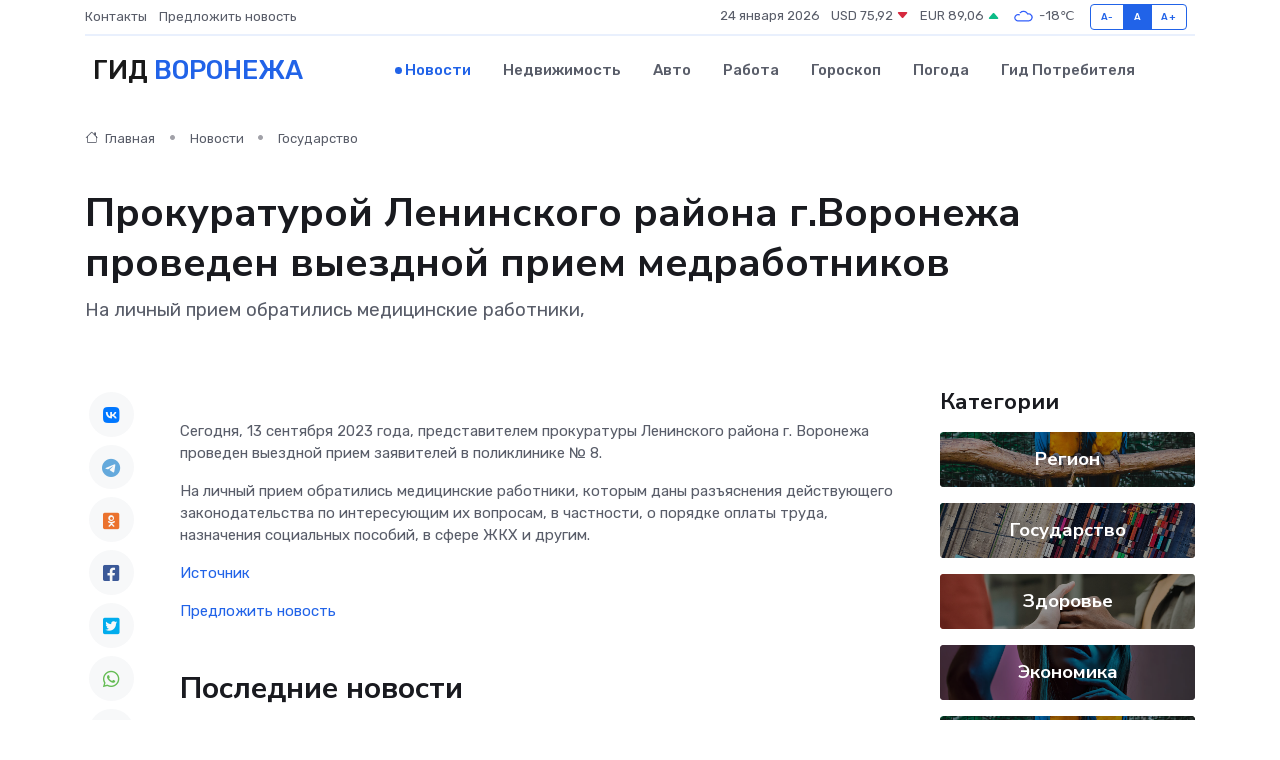

--- FILE ---
content_type: text/html; charset=utf-8
request_url: https://www.google.com/recaptcha/api2/aframe
body_size: 250
content:
<!DOCTYPE HTML><html><head><meta http-equiv="content-type" content="text/html; charset=UTF-8"></head><body><script nonce="N02TLIOkoKguRwdBf9Qf8Q">/** Anti-fraud and anti-abuse applications only. See google.com/recaptcha */ try{var clients={'sodar':'https://pagead2.googlesyndication.com/pagead/sodar?'};window.addEventListener("message",function(a){try{if(a.source===window.parent){var b=JSON.parse(a.data);var c=clients[b['id']];if(c){var d=document.createElement('img');d.src=c+b['params']+'&rc='+(localStorage.getItem("rc::a")?sessionStorage.getItem("rc::b"):"");window.document.body.appendChild(d);sessionStorage.setItem("rc::e",parseInt(sessionStorage.getItem("rc::e")||0)+1);localStorage.setItem("rc::h",'1769206481673');}}}catch(b){}});window.parent.postMessage("_grecaptcha_ready", "*");}catch(b){}</script></body></html>